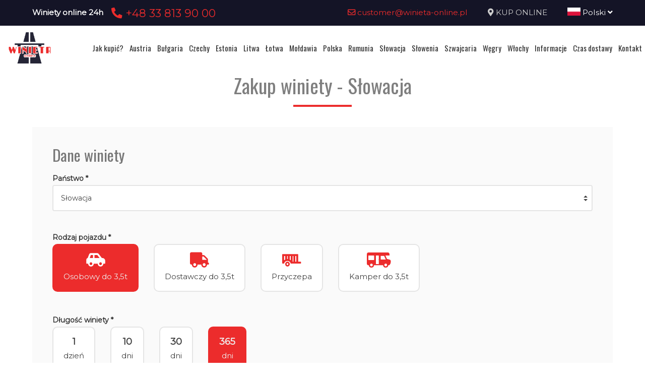

--- FILE ---
content_type: text/html; charset=UTF-8
request_url: https://www.polskadalnice.com/winieta/zamowienie/sk/car/365DAY
body_size: 12420
content:
<!DOCTYPE html>
<html lang="pl">
<head>
	<title>Zakup winiety</title>
<meta http-equiv="content-type" content="text/html; charset=utf-8">
<meta name="keywords" content="winieta">
<meta name="description" content="Zakup winiety online, winiety elektroniczne">
<meta name="viewport" content="width=device-width, initial-scale=1">
<base href="https://www.polskadalnice.com">
<link rel="canonical" href="https://www.polskadalnice.com/zakup-winiety">

<link rel="shortcut icon" type="image/x-icon" href="/UserFiles/winieta_online_pl/favicon.png" />
<meta name="theme-color" content="#141426">
<link rel="icon" sizes="192x192" href="/UserFiles/winieta_online_pl/web_icon.png">
<!-- Windows Phone -->
<meta name="msapplication-navbutton-color" content="#141426">
<!-- iOS Safari -->
<meta name="apple-mobile-web-app-capable" content="yes">
<meta name="apple-mobile-web-app-status-bar-style" content="black-translucent">
<link rel="apple-touch-icon" href="/UserFiles/winieta_online_pl/web_icon.png">

<link href="https://fonts.googleapis.com/css?family=Montserrat&display=swap" rel="stylesheet">
<link href="https://fonts.googleapis.com/css?family=Oswald&display=swap" rel="stylesheet">
<link rel="stylesheet" href="css/fontawesome/css/all.css">
<link type="text/css" rel="stylesheet" href="css/sky_form.css">
<link type="text/css" rel="stylesheet" href="css/winieta_online_pl/styles.css">

<script src="js/jquery-3.2.1.min.js"></script>
<script src="js/winieta_online_pl/scripts.js"></script>
<script src="js/pickmeup/jquery.pickmeup.min.js"></script>
<link rel="stylesheet" href="js/pickmeup/pickmeup.css">

<meta property="og:title" content="Zakup winiety"/>
<meta property="og:site_name" content="Zakup winiety"/>
<meta property="og:type" content="website"/>
<meta property="og:image" content="https://polskadalnice.com/"/>
<meta property="og:description" content="Zakup winiety online, winiety elektroniczne" />
</head>

<body>

	<header><div class="top-line-wrap clear-after">
	<div class="top-line1"><div class="container"><div class="phones-line clear-after">
	<div class="phones1 float-left"><span>Winiety online 24h</span><span><a href="tel:+48338139000"> <i class="fas fa-phone-alt"></i>  +48 33 813 90 00</a></span></div>
	<div class="phones2 float-right"><span><a href="mailto:customer@winieta-online.pl"> <i class="far fa-envelope"></i>  customer@winieta-online.pl</a></span><span><i class="fas fa-map-marker-alt"></i> <a href="winieta/zamowienie">KUP ONLINE</a></span><span><div class="page-lang-select"><div class="current-lang"><a href="pl"><img src="images/flags/pl.png" alt="Polski"> Polski <i class="fas fa-angle-down"></i></a></div><ul><li><a href="en"><img src="images/flags/en.png" alt="English"> English</a></li><li><a href="de"><img src="images/flags/de.png" alt="Deutsch"> Deutsch</a></li><li><a href="ua"><img src="images/flags/ua.png" alt="Український"> Український</a></li><li><a href="cz"><img src="images/flags/cz.png" alt="Česky"> Česky</a></li><li><a href="ro"><img src="images/flags/ro.png" alt="Română"> Română</a></li></ul></div></span></div>
</div>
</div></div>
	<div class="container2">
			<div class="top-menu-wrap like-table">
				<div class="top-menu-line2 like-td logo-wrap"><a class="logo" href="/"><img src="/UserFiles/winieta_online_pl/logo.png" alt="polskadalnice.com"></a></div>
				<div class="top-menu-line1 like-td"><div class="menu-top-wrap">
	<div class="mobile-menu hide">
		<div id="mobile-menu-trigger">
			<svg id="svg-icon" class="ham hamRotate ham8" viewBox="0 0 100 100" width="50">
				<path
							class="line top"
							d="m 30,33 h 40 c 3.722839,0 7.5,3.126468 7.5,8.578427 0,5.451959 -2.727029,8.421573 -7.5,8.421573 h -20" />
				<path
							class="line middle"
							d="m 30,50 h 40" />
				<path
							class="line bottom"
							d="m 70,67 h -40 c 0,0 -7.5,-0.802118 -7.5,-8.365747 0,-7.563629 7.5,-8.634253 7.5,-8.634253 h 20" />
			</svg>
		</div>
	</div>

	<div class="navigation-wrap">
	<nav role="navigation">
	<ul class="menu-top font-sp">
		<li><a href="jak-kupic-winiete" class="empty">Jak kupić?</a></li><li><a href="austria-winieta" class="empty">Austria</a></li><li><a href="bulgaria-winieta" class="empty">Bułgaria</a></li><li><a href="czechy-winieta" class="empty">Czechy</a></li><li><a href="estonia-winieta" class="empty">Estonia</a></li><li><a href="litwa-winieta" class="empty">Litwa</a></li><li><a href="lotwa-winieta" class="empty">Łotwa</a></li><li><a href="moldawia-winieta" class="empty">Mołdawia</a></li><li><a href="polska-winieta" class="empty">Polska</a></li><li><a href="rumunia-winieta" class="empty">Rumunia</a></li><li><a href="slowacja-winieta" class="empty">Słowacja</a></li><li><a href="slowenia-winieta" class="empty">Słowenia</a></li><li><a href="szwajcaria-winieta" class="empty">Szwajcaria</a></li><li><a href="wegry-winieta" class="empty">Węgry</a></li><li><a href="wlochy-winieta" class="empty">Włochy</a></li><li><a href="informacje-praktyczne" class="empty">Informacje</a></li><li><a href="czas-i-koszt-dostawy-winiety" class="empty">Czas dostawy</a></li><li><a href="kontakt" class="empty">Kontakt</a></li>	</ul>
	</nav>
	</div>
</div>
</div>
			</div>
	</div>
</div></header>

	<section>
	<div class="container">
		<div class="site-content-wrap">
			<h1 class="site-title-header font-sp">Zakup winiety - Słowacja</h1>
			<div class="site-content">
        <!-- ========= -->
        <link rel='stylesheet' href="css/vignette.css">



<div class="winieta-form-wrap">
  <div class="winieta-form-container sky-form">
    <form action="#" method="post" enctype="multipart/form-data" id="zamow-winiete-form">
      <input type="hidden" name="domena" value="polskadalnice.com">
      <input type="hidden" name="portal" value="winieta_online_pl">
      <input type="hidden" name="lang" value="pl">

            <div class="winieta-sell-info2 winieta-sell-info-austria hide"><i class="fas fa-exclamation-triangle"></i> Zgodnie z naszym regulaminem elektroniczne opłaty autostradowe do Austrii rejestrujemy od razu. W przypadku winiet z ważnością od dzisiaj rejestracja trwa 1 - 30 minut, natomiast z ważnością na najbliższe dni 3-4 godziny robocze, co nie ma wpływu na zawartą transakcję. Jeśli potrzebujesz szybkiej pomocy zadzwoń do nas lub wyślij SMS +48668414910 24H na dobę.</div>
      <!--<div class="winieta-sell-info2 winieta-sell-info-litwa hide"><i class="fas fa-exclamation-triangle"></i> Uwaga! Ze względu na awarię systemu, zamawianie winiet na Litwę zostało czasowo wstrzymane! Przepraszamy!</div>-->
      <div class="winieta-sell-info2 winieta-sell-info-awaria hide"><i class="fas fa-exclamation-triangle"></i> Uwaga! Ze względu na awarię systemu, zamawianie winiet na wybrany kraj zostało czasowo wstrzymane! Przepraszamy!</div>

      <section>
        <h3 class="font-sp">Dane winiety</h3>
                <div class="form-line">
          <b>Państwo *</b>
          <label class="select">
            <select name="winieta_form[panstwo]" id="winieta-country-select" required>
              <option value="">wybierz</option><option value="at">Austria</option><option value="bg">Bułgaria</option><option value="cz">Czechy</option><option value="ee">Estonia</option><option value="md">Mołdawia</option><option value="lt">Litwa</option><option value="lv">Łotwa</option><option value="pl">Polska</option><option value="ro">Rumunia</option><option value="sk" selected>Słowacja</option><option value="si">Słowenia</option><option value="ch">Szwajcaria</option><option value="hu">Węgry</option><option value="it">Włochy</option>            </select><i></i>
          </label>
        </div>
              <div class="form-line inline-group winieta-hide" id="winieta-vehicle-type-select">
          <b>Rodzaj pojazdu *</b>
          <label class="radio"><input type="radio" name="winieta_form[rodzaj_pojazdu]" value="car" required><div class="winieta-vehicle-name"><i class="fas fa-car-side"></i><span>Osobowy do 3,5t</span></div></label>
          <label class="radio"><input type="radio" name="winieta_form[rodzaj_pojazdu]" value="cargo" required><div class="winieta-vehicle-name"><i class="fas fa-truck"></i><span>Dostawczy do 3,5t</span></div></label>
          <label class="radio"><input type="radio" name="winieta_form[rodzaj_pojazdu]" value="truck" required><div class="winieta-vehicle-name"><i class="fas fa-truck"></i><span>Ciężarowy</span></div></label>
          <label class="radio"><input type="radio" name="winieta_form[rodzaj_pojazdu]" value="truck75" required><div class="winieta-vehicle-name"><i class="fas fa-truck"></i><span>Ciężarowy 3,5 &ge; 7,5t</span></div></label>
          <label class="radio"><input type="radio" name="winieta_form[rodzaj_pojazdu]" value="truck12" required><div class="winieta-vehicle-name"><i class="fas fa-truck"></i><span>Ciężarowy 3,5 &ge; 12t</span></div></label>
          <label class="radio"><input type="radio" name="winieta_form[rodzaj_pojazdu]" value="truck10" required><div class="winieta-vehicle-name"><i class="fas fa-truck"></i><span>Ciężarowy 7,5 &ge; 10t</span></div></label>
          <label class="radio"><input type="radio" name="winieta_form[rodzaj_pojazdu]" value="truck40" required><div class="winieta-vehicle-name"><i class="fas fa-truck"></i><span>Ciężarowy 10 &ge; 40t</span></div></label>
          <label class="radio"><input type="radio" name="winieta_form[rodzaj_pojazdu]" value="truck3a" required><div class="winieta-vehicle-name"><i class="fas fa-truck-moving"></i><span>Ciężarowy 3 osie</span></div></label>
          <label class="radio"><input type="radio" name="winieta_form[rodzaj_pojazdu]" value="truck3a12" required><div class="winieta-vehicle-name"><i class="fas fa-truck-moving"></i><span>Ciężarowy &ge; 12t &le; 3 osie</span></div></label>
          <label class="radio"><input type="radio" name="winieta_form[rodzaj_pojazdu]" value="truck4a" required><div class="winieta-vehicle-name"><i class="fas fa-truck-moving"></i><span>Ciężarowy 4 osie</span></div></label>
          <label class="radio"><input type="radio" name="winieta_form[rodzaj_pojazdu]" value="truck4a12" required><div class="winieta-vehicle-name"><i class="fas fa-truck-moving"></i><span>Cieżarowy &ge; 12t &ge; 4 osie</span></div></label>
          <label class="radio"><input type="radio" name="winieta_form[rodzaj_pojazdu]" value="truck18" required><div class="winieta-vehicle-name"><i class="fas fa-truck-moving"></i><span>Ciężarowy &gt; 3,5 &le; 18t</span></div></label>
          <label class="radio"><input type="radio" name="winieta_form[rodzaj_pojazdu]" value="truck19" required><div class="winieta-vehicle-name"><i class="fas fa-truck-moving"></i><span>Ciężarowy &gt; 19t</span></div></label>
          <label class="radio"><input type="radio" name="winieta_form[rodzaj_pojazdu]" value="bus" required><div class="winieta-vehicle-name"><i class="fas fa-bus"></i><span>Autobus</span></div></label>
          <label class="radio"><input type="radio" name="winieta_form[rodzaj_pojazdu]" value="bus9-23" required><div class="winieta-vehicle-name"><i class="fas fa-bus"></i><span>Autobus 9-23 osób</span></div></label>
          <label class="radio"><input type="radio" name="winieta_form[rodzaj_pojazdu]" value="bus24" required><div class="winieta-vehicle-name"><i class="fas fa-bus"></i><span>Autobus &gt; 23 osób</span></div></label>
          <label class="radio"><input type="radio" name="winieta_form[rodzaj_pojazdu]" value="bus8-12" required><div class="winieta-vehicle-name"><i class="fas fa-bus"></i><span>Mikrobus 8-12 osób</span></div></label>
          <label class="radio"><input type="radio" name="winieta_form[rodzaj_pojazdu]" value="bus9-22" required><div class="winieta-vehicle-name"><i class="fas fa-bus"></i><span>Mikrobus 9-22 osób</span></div></label>
          <label class="radio"><input type="radio" name="winieta_form[rodzaj_pojazdu]" value="bus9-24" required><div class="winieta-vehicle-name"><i class="fas fa-bus"></i><span>Mikrobus 9-24 osób</span></div></label>
          <label class="radio"><input type="radio" name="winieta_form[rodzaj_pojazdu]" value="bus10-19" required><div class="winieta-vehicle-name"><i class="fas fa-bus"></i><span>Autobus 10-19 osób</span></div></label>
          <label class="radio"><input type="radio" name="winieta_form[rodzaj_pojazdu]" value="bus20-34" required><div class="winieta-vehicle-name"><i class="fas fa-bus"></i><span>Autobus 20-34 osób</span></div></label>
          <label class="radio"><input type="radio" name="winieta_form[rodzaj_pojazdu]" value="bus35-64" required><div class="winieta-vehicle-name"><i class="fas fa-bus"></i><span>Autobus 35-64 osób</span></div></label>
          <label class="radio"><input type="radio" name="winieta_form[rodzaj_pojazdu]" value="bus25" required><div class="winieta-vehicle-name"><i class="fas fa-bus"></i><span>Autobus 25 osób i więcej</span></div></label>
          <label class="radio"><input type="radio" name="winieta_form[rodzaj_pojazdu]" value="bus2a" required><div class="winieta-vehicle-name"><i class="fas fa-bus"></i><span>Autobus 2 osie</span></div></label>
          <label class="radio"><input type="radio" name="winieta_form[rodzaj_pojazdu]" value="bus3a" required><div class="winieta-vehicle-name"><i class="fas fa-bus"></i><span>Autobus 3 osie</span></div></label>
          <label class="radio"><input type="radio" name="winieta_form[rodzaj_pojazdu]" value="trailer" required><div class="winieta-vehicle-name"><i class="fas fa-trailer"></i><span>Przyczepa</span></div></label>
          <label class="radio"><input type="radio" name="winieta_form[rodzaj_pojazdu]" value="motor" required><div class="winieta-vehicle-name"><i class="fas fa-motorcycle"></i><span>Motocykl</span></div></label>
          <label class="radio"><input type="radio" name="winieta_form[rodzaj_pojazdu]" value="camper" required><div class="winieta-vehicle-name"><img src="images/icon_cars/camper.svg" alt="kamper"><span>Kamper do 3,5t</span></div></label>
          <label class="radio"><input type="radio" name="winieta_form[rodzaj_pojazdu]" value="special" required><div class="winieta-vehicle-name"><img src="images/icon_cars/special.svg" alt="poj. specjalny"><span>Pojazd specjalny</span></div></label>
        </div>

        <div id="scroll-to-step1"></div>

        <div class="winieta-type-info3 winieta-red-info hide">Uwaga! Sprawdź czy masz w dowodzie rejestracyjnym samochód zarejestrowany jako ciężarowy - wtedy wybierz ciężarowy! <br>Komórka <b>J</b> w dowodzie -> M1 (do 7 miejsc) = osobowy, M1 powyżej 7 miejsc, N1 lub --- to ciężarowy!</div>
        <div class="winieta-type-info4 winieta-red-info hide">Uwaga! Samochód osobowy to taki, który mierzony w miejscu przedniej osi ma <b>max. 130 cm</b> wysokości!</div>

        <div class="form-line inline-group winieta-hide" id="winieta-length-line">
          <b>Długość winiety *</b>
          <div id="winieta-length-select"></div>
        </div>

        <div id="scroll-to-step2"></div>

        <div class="form-line winieta-hide" id="winieta-type-line">
          <b>Rodzaj winiety *</b>
          <label class="select">
            <select name="winieta_form[winieta_typ]" id="winieta-type-select" required>
              <!-- load vignette types here -->
            </select><i></i>
          </label>
          <div class="winieta-hide" id="winieta-type-price"><span>Cena:</span> <b></b></div>
          <div class="winieta-type-info winieta-red-info winieta-hide">ECO - Pojazd jest zasilany gazem ziemnym (CNG) lub biometanem w rozumieniu § 21 ust.3 ZPK, której wysokość określa rozporządzenie wykonawcze do ZPK.</div>
          <div class="winieta-type-info2 winieta-red-info winieta-hide" style="display:none !important;">Uwaga! Winiety 7-dniowa oraz miesięczna w formie elektronicznej dostepnę są dopiero od 01.02.2022!</div>
        </div>

        <div class="form-line winieta-hide form-part-toshow show-for-cz-eco">
          <b>Rodzaj zasilania pojazdu *</b>
          <label class="select">
            <select name="winieta_form[fuel_type]" >
              <option value="" selected>wybierz</option><option value="gaz ziemny">GAZ ZIEMNY (CNG)</option><option value="biometan">BIOMETAN</option><option value="benzyna">BENZYNA</option><option value="diesel">DIESEL</option>
            </select><i></i>
          </label>
        </div>

        <div class="form-line winieta-hide form-part-toshow show-for-bg">
  <div class="inline-group">
    <label class="radio"><input type="radio" name="bg_options" value="bg_option1"><i></i> przyjazd do kraju</label>
    <label class="radio"><input type="radio" name="bg_options" value="bg_option2"><i></i> przejazd tranzytowy</label>
    <label class="radio"><input type="radio" name="bg_options" value="bg_option3"><i></i> przejazd po kraju</label>
  </div>
</div>

<div class="form-line winieta-hide form-part-toshow show-for-bg-step2 bg_option1 bg_option2">
  <b>Przejście graniczne  - wjazd *</b>
  <label class="select">
    <select name="winieta_form[bg_przejscie1]">
      <option value="" selected>wybierz</option>
      <option value="Przejście graniczne Nikopol - ГКПП Никопол">Przejście graniczne Nikopol - ГКПП Никопол</option>
      <option value="Przejście graniczne w Swisztowie - ГКПП Свищов">Przejście graniczne w Swisztowie - ГКПП Свищов</option>
      <option value="Przejście graniczne Strezimirovtsi (II-63) - ГКПП Стрезимировци (II-63)">Przejście graniczne Strezimirovtsi (II-63) - ГКПП Стрезимировци (II-63)</option>
      <option value="Przejście graniczne w Güeshevo (I-6) - ГКПП Гюешево (I-6)">Przejście graniczne w Güeshevo (I-6) - ГКПП Гюешево (I-6)</option>
      <option value="Przejście graniczne Oltomantsi (III-601) - ГКПП Олтоманци (III-601)">Przejście graniczne Oltomantsi (III-601) - ГКПП Олтоманци (III-601)</option>
      <option value="Przejście graniczne Bregowo (II-12) - ГКПП Брегово (II-12)">Przejście graniczne Bregowo (II-12) - ГКПП Брегово (II-12)</option>
      <option value="Przejście graniczne Kalotina (I-8) - ГКПП Калотина (I-8)">Przejście graniczne Kalotina (I-8) - ГКПП Калотина (I-8)</option>
      <option value="Przejście graniczne Logodaj (III-106) - ГКПП Логодаж (III-106)">Przejście graniczne Logodaj (III-106) - ГКПП Логодаж (III-106)</option>
      <option value="Przejście graniczne Widin (I-1) - ГКПП Видин (I-1)">Przejście graniczne Widin (I-1) - ГКПП Видин (I-1)</option>
      <option value="Przejście graniczne Zlatarevo (III-198) - ГКПП Златарево (III-198)">Przejście graniczne Zlatarevo (III-198) - ГКПП Златарево (III-198)</option>
      <option value="Przejście graniczne Kulata (I-1) - ГКПП Кулата (I-1)">Przejście graniczne Kulata (I-1) - ГКПП Кулата (I-1)</option>
      <option value="Przejście graniczne Ilinden (II-19) - ГКПП Илинден (II-19)">Przejście graniczne Ilinden (II-19) - ГКПП Илинден (II-19)</option>
      <option value="Przejście graniczne Orjahowo (II-15) - ГКПП Оряхово (II-15)">Przejście graniczne Orjahowo (II-15) - ГКПП Оряхово (II-15)</option>
      <option value="Przejście graniczne Kapitan Petko Wojewódzki - ГКПП Капитан Петко Войвода">Przejście graniczne Kapitan Petko Wojewódzki - ГКПП Капитан Петко Войвода</option>
      <option value="Przejście graniczne Ivaylovgrad (II-59) - ГКПП Ивайловград (II-59)">Przejście graniczne Ivaylovgrad (II-59) - ГКПП Ивайловград (II-59)</option>
      <option value="Przejście graniczne Lesowo (I-7) - ГКПП Лесово (I-7)">Przejście graniczne Lesowo (I-7) - ГКПП Лесово (I-7)</option>
      <option value="Przejście graniczne Silistra (I-7) - ГКПП Силистра (I-7)">Przejście graniczne Silistra (I-7) - ГКПП Силистра (I-7)</option>
      <option value="Przejście graniczne Jovkovo (II-29) - ГКПП Йовково (II-29)">Przejście graniczne Jovkovo (II-29) - ГКПП Йовково (II-29)</option>
      <option value="Przejście graniczne Durankulak (I-9) - ГКПП Дуранкулак (I-9)">Przejście graniczne Durankulak (I-9) - ГКПП Дуранкулак (I-9)</option>
      <option value="Punkt kontrolny Vrashka Czuka (II-14) - ГКПП Връшка чука (II-14)">Punkt kontrolny Vrashka Czuka (II-14) - ГКПП Връшка чука (II-14)</option>
      <option value="Przejście graniczne Kapitan Andreevo (A-4) - ГКПП Капитан Андреево (A-4)">Przejście graniczne Kapitan Andreevo (A-4) - ГКПП Капитан Андреево (A-4)</option>
      <option value="Przejście graniczne Malko Tarnovo (I-9) - ГКПП Малко Търново (I-9)">Przejście graniczne Malko Tarnovo (I-9) - ГКПП Малко Търново (I-9)</option>
      <option value="Przejście graniczne Ruse (I-2, II-21) - ГКПП Русе (I-2, II-21)">Przejście graniczne Ruse (I-2, II-21) - ГКПП Русе (I-2, II-21)</option>
    </select><i></i>
  </label>
</div>

<div class="form-line winieta-hide form-part-toshow show-for-bg-step2 bg_option2">
  <b>Przejście graniczne  - wyjazd *</b>
  <label class="select">
    <select name="winieta_form[bg_przejscie2]">
      <option value="" selected>wybierz</option>
      <option value="Przejście graniczne Nikopol - ГКПП Никопол">Przejście graniczne Nikopol - ГКПП Никопол</option>
      <option value="Przejście graniczne w Swisztowie - ГКПП Свищов">Przejście graniczne w Swisztowie - ГКПП Свищов</option>
      <option value="Przejście graniczne Strezimirovtsi (II-63) - ГКПП Стрезимировци (II-63)">Przejście graniczne Strezimirovtsi (II-63) - ГКПП Стрезимировци (II-63)</option>
      <option value="Przejście graniczne w Güeshevo (I-6) - ГКПП Гюешево (I-6)">Przejście graniczne w Güeshevo (I-6) - ГКПП Гюешево (I-6)</option>
      <option value="Przejście graniczne Oltomantsi (III-601) - ГКПП Олтоманци (III-601)">Przejście graniczne Oltomantsi (III-601) - ГКПП Олтоманци (III-601)</option>
      <option value="Przejście graniczne Bregowo (II-12) - ГКПП Брегово (II-12)">Przejście graniczne Bregowo (II-12) - ГКПП Брегово (II-12)</option>
      <option value="Przejście graniczne Kalotina (I-8) - ГКПП Калотина (I-8)">Przejście graniczne Kalotina (I-8) - ГКПП Калотина (I-8)</option>
      <option value="Przejście graniczne Logodaj (III-106) - ГКПП Логодаж (III-106)">Przejście graniczne Logodaj (III-106) - ГКПП Логодаж (III-106)</option>
      <option value="Przejście graniczne Widin (I-1) - ГКПП Видин (I-1)">Przejście graniczne Widin (I-1) - ГКПП Видин (I-1)</option>
      <option value="Przejście graniczne Zlatarevo (III-198) - ГКПП Златарево (III-198)">Przejście graniczne Zlatarevo (III-198) - ГКПП Златарево (III-198)</option>
      <option value="Przejście graniczne Kulata (I-1) - ГКПП Кулата (I-1)">Przejście graniczne Kulata (I-1) - ГКПП Кулата (I-1)</option>
      <option value="Przejście graniczne Ilinden (II-19) - ГКПП Илинден (II-19)">Przejście graniczne Ilinden (II-19) - ГКПП Илинден (II-19)</option>
      <option value="Przejście graniczne Orjahowo (II-15) - ГКПП Оряхово (II-15)">Przejście graniczne Orjahowo (II-15) - ГКПП Оряхово (II-15)</option>
      <option value="Przejście graniczne Kapitan Petko Wojewódzki - ГКПП Капитан Петко Войвода">Przejście graniczne Kapitan Petko Wojewódzki - ГКПП Капитан Петко Войвода</option>
      <option value="Przejście graniczne Ivaylovgrad (II-59) - ГКПП Ивайловград (II-59)">Przejście graniczne Ivaylovgrad (II-59) - ГКПП Ивайловград (II-59)</option>
      <option value="Przejście graniczne Lesowo (I-7) - ГКПП Лесово (I-7)">Przejście graniczne Lesowo (I-7) - ГКПП Лесово (I-7)</option>
      <option value="Przejście graniczne Silistra (I-7) - ГКПП Силистра (I-7)">Przejście graniczne Silistra (I-7) - ГКПП Силистра (I-7)</option>
      <option value="Przejście graniczne Jovkovo (II-29) - ГКПП Йовково (II-29)">Przejście graniczne Jovkovo (II-29) - ГКПП Йовково (II-29)</option>
      <option value="Przejście graniczne Durankulak (I-9) - ГКПП Дуранкулак (I-9)">Przejście graniczne Durankulak (I-9) - ГКПП Дуранкулак (I-9)</option>
      <option value="Punkt kontrolny Vrashka Czuka (II-14) - ГКПП Връшка чука (II-14)">Punkt kontrolny Vrashka Czuka (II-14) - ГКПП Връшка чука (II-14)</option>
      <option value="Przejście graniczne Kapitan Andreevo (A-4) - ГКПП Капитан Андреево (A-4)">Przejście graniczne Kapitan Andreevo (A-4) - ГКПП Капитан Андреево (A-4)</option>
      <option value="Przejście graniczne Malko Tarnovo (I-9) - ГКПП Малко Търново (I-9)">Przejście graniczne Malko Tarnovo (I-9) - ГКПП Малко Търново (I-9)</option>
      <option value="Przejście graniczne Ruse (I-2, II-21) - ГКПП Русе (I-2, II-21)">Przejście graniczne Ruse (I-2, II-21) - ГКПП Русе (I-2, II-21)</option>
    </select><i></i>
  </label>
</div>

<div class="form-line winieta-hide form-part-toshow show-for-bg-step2 bg_option1">
  <b>Miejscowość docelowa *</b>
  <label class="input"><input type="text" name="winieta_form['bg_cel']"></label>
</div>

<div class="form-line winieta-hide form-part-toshow show-for-bg-step2 bg_option1 bg_option2 bg_option3">
  <b>Trasa przejazdu * </b>
  <label class="input"><input type="text" name="winieta_form[bg_trasa]"></label>
</div>


      </section>

      <div class="winieta-hide form-part-toshow">
        <section>
          <h3 class="font-sp">Dane pojazdu</h3>
          <div class="winieta-hide form-part-toshow">
          <div class="form-line">
            <b>Kraj rejestracji pojazdu *</b>
            <label class="select">
              <select name="winieta_form[kraj_rejestracji]" required>
                <optgroup label="Popularne">

                    <option value="AT">Austria</option>
                    <option value="BE">Belgia</option>
                    <option value="CZ">Czechy</option>
                    <option value="FR">Francja</option>
                    <option value="ES">Hiszpania</option>
                    <option value="NL">Holandia</option>
                    <option value="IE">Irlandia</option>
                    <option value="DE">Niemcy</option>
                    <option value="PL" selected>Polska</option>
                    <option value="SK">Słowacja</option>
                    <option value="CH">Szwajcaria</option>
                    <option value="GB">Wielka Brytania</option>
                    <option value="IT">Włochy</option>
                </optgroup>
                <optgroup label="Wszystkie">
                  <option value="AF">Afganistan</option><option value="AL">Albania</option><option value="DZ">Algieria</option><option value="AD">Andora</option><option value="AO">Angola</option><option value="SA">Arabia Saudyjska</option><option value="AR">Argentyna</option><option value="AM">Armenia</option><option value="AU">Australia</option><option value="AT">Austria</option><option value="AZ">Azerbejdżan</option><option value="BH">Bahrajn</option><option value="BD">Bangladesz</option><option value="BE">Belgia</option><option value="BJ">Benin</option><option value="BY">Białoruś</option><option value="BO">Boliwia</option><option value="BA">Bośnia i Hercegowina</option><option value="BW">Botswana</option><option value="BR">Brazylia</option><option value="BN">Brunei</option><option value="BG">Bułgaria</option><option value="BF">Burkina Faso</option><option value="BI">Burundi</option><option value="CL">Chile</option><option value="CN">Chiny</option><option value="HR">Chorwacja</option><option value="CY">Cypr</option><option value="CZ">Czechy</option><option value="DK">Dania</option><option value="EG">Egipt</option><option value="EE">Estonia</option><option value="FI">Finlandia</option><option value="FR">Francja</option><option value="GR">Grecja</option><option value="GE">Gruzja</option><option value="ES">Hiszpania</option><option value="NL">Holandia</option><option value="HK">Hong Kong</option><option value="IN">Indie</option><option value="ID">Indonezja</option><option value="IQ">Irak</option><option value="IR">Iran</option><option value="IE">Irlandia</option><option value="IS">Islandia</option><option value="IL">Izrael</option><option value="JP">Japonia</option><option value="JO">Jordania</option><option value="CA">Kanada</option><option value="LI">Liechtenstein</option><option value="LT">Litwa</option><option value="LU">Luksemburg</option><option value="LV">Łotwa</option><option value="MK">Macedonia</option><option value="MT">Malta</option><option value="MA">Maroko</option><option value="MD">Mołdawia</option><option value="MC">Monako</option><option value="DE">Niemcy</option><option value="NO">Norwegia</option><option value="PL">Polska</option><option value="PT">Portugalia</option><option value="RU">Rosja</option><option value="RO">Rumunia</option><option value="SM">San Marino</option><option value="SK">Słowacja</option><option value="SI">Słowenia</option><option value="US">Stany Zjednoczone Ameryki</option><option value="CH">Szwajcaria</option><option value="SE">Szwecja</option><option value="TR">Turcja</option><option value="UA">Ukraina</option><option value="HU">Węgry</option><option value="GB">Wielka Brytania</option><option value="IT">Włochy</option><option value="SC">Szkocja</option>               </optgroup>
              </select><i></i>
            </label>
          </div>

          <div class="form-line">
            <b>Numer rejestracyjny (bez spacji)*</b>
            <label class="input"><input type="text" name="winieta_form[nr_rejestracyjny]" placeholder="!tr_error=pl->nr_rejestr_placehoder!" pattern="[A-ZÄÖÜ0-9]+" required data-pattern="[A-ZÄÖÜ0-9]+" data-pattern-de="[A-ZÄÖÜ]{1,3}-[A-ZÄÖÜ0-9]+" maxlength="10" data-placeholder="np. SB124589" data-placeholder-de="np. MK-124589"></label>
            <div class="winieta-regnr-info winieta-red-info hide">Ważne! Symbol miasta i resztę numeru rejestracyjnego należy rozdzielić znakiem: - (myślnik)</div>
          </div>
          <div class="form-line">
            <div class="winieta-flex">
              <div class="winieta-date-wrap">
                <b>Początek ważności winiety *</b>
                <label class="input winieta-d-i-b"><input type="text" name="winieta_form[data_od]" value="17.01.2026" class="_pmu-calendar" min="2026-01-17" required></label>
              </div>
              <div class="winieta-hour-wrap winieta-hide">
                <b>Winieta ważna od godziny *</b>
                                <label class="input"><input type="time" name="winieta_form[godzina_od]" class="from-hour" value="19:49" data-min="19:49"></label> <small>Według czasu kraju docelowego (+1 godzina) &rarr; <span class="winieta-hour-country"></span>: 19:34</small>
              </div>
          </div>


          <div class="form-line winieta-hide form-part-toshow show-for-ro show-for-md" style="display:none !important">
            <b>Numer VIN *</b>
            <label class="input"><input type="text" name="winieta_form[nr_vin]" placeholder="numer vin" pattern="[a-zA-Z0-9]+"></label>
          </div>

        </div>
        </section>

        <section>
          <h3 class="font-sp">Dane kontaktowe</h3>
          <div class="form-line">
            <b>e-mail *</b>
            <label class="input"><input type="email" name="winieta_form[email]" placeholder="e-mail @" required pattern=".*(?<!\.)@.*"></label>
          </div>
          <div class="form-line">
            <b>Telefon *</b> <div class="form-inline-group-tel">
            <label class="select"><select name="winieta_form[telefon_prefix]"><option value="93"> +93 Afganistan</option><option value="1907"> +1907 Alaska</option><option value="355"> +355 Albania</option><option value="213"> +213 Algieria</option><option value="376"> +376 Andora</option><option value="244"> +244 Angola</option><option value="599"> +599 Antyle Holenderskie</option><option value="966"> +966 Arabia Saudyjska</option><option value="54"> +54 Argentyna</option><option value="374"> +374 Armenia</option><option value="61"> +61 Australia</option><option value="43"> +43 Austria</option><option value="994"> +994 Azerbejdżan</option><option value="973"> +973 Bahrajn</option><option value="880"> +880 Bangladesz</option><option value="32"> +32 Belgia</option><option value="229"> +229 Benin</option><option value="375"> +375 Białoruś</option><option value="591"> +591 Boliwia</option><option value="387"> +387 Bośnia i Hercegowina</option><option value="267"> +267 Botswana</option><option value="55"> +55 Brazylia</option><option value="673"> +673 Brunei</option><option value="359"> +359 Bułgaria</option><option value="226"> +226 Burkina Faso</option><option value="257"> +257 Burundi</option><option value="56"> +56 Chile</option><option value="86"> +86 Chiny</option><option value="385"> +385 Chorwacja</option><option value="682"> +682 Cook'a Wyspy</option><option value="357"> +357 Cypr</option><option value="235"> +235 Czad</option><option value="420"> +420 Czechy</option><option value="45"> +45 Dania</option><option value="246"> +246 Diego Garcia</option><option value="253"> +253 Dżibuti</option><option value="20"> +20 Egipt</option><option value="593"> +593 Ekwador</option><option value="291"> +291 Erytrea</option><option value="372"> +372 Estonia</option><option value="251"> +251 Etiopia</option><option value="500"> +500 Falklandy</option><option value="679"> +679 Fidżi</option><option value="63"> +63 Filipiny</option><option value="358"> +358 Finlandia</option><option value="33"> +33 Francja</option><option value="241"> +241 Gabon</option><option value="220"> +220 Gambia</option><option value="233"> +233 Ghana</option><option value="350"> +350 Gibraltar</option><option value="30"> +30 Grecja</option><option value="299"> +299 Grenlandia</option><option value="995"> +995 Gruzja</option><option value="1671"> +1671 Guam</option><option value="592"> +592 Gujana</option><option value="594"> +594 Gujana Francuska</option><option value="224"> +224 Gwinea</option><option value="245"> +245 Gwinea - Bissau</option><option value="240"> +240 Gwinea Równikowa</option><option value="1808"> +1808 Hawaje</option><option value="34"> +34 Hiszpania</option><option value="31"> +31 Holandia</option><option value="852"> +852 Hong Kong</option><option value="91"> +91 Indie</option><option value="62"> +62 Indonezja</option><option value="964"> +964 Irak</option><option value="98"> +98 Iran</option><option value="353"> +353 Irlandia</option><option value="354"> +354 Islandia</option><option value="972"> +972 Izrael</option><option value="81"> +81 Japonia</option><option value="967"> +967 Jemen</option><option value="962"> +962 Jordania</option><option value="381"> +381 Jugosławia</option><option value="588"> +588 Kambodża</option><option value="237"> +237 Kamerun</option><option value="1"> +1 Kanada</option><option value="34"> +34 Kanaryjskie Wyspy</option><option value="974"> +974 Katar</option><option value="7"> +7 Kazachstan</option><option value="254"> +254 Kenia</option><option value="996"> +996 Kirgistan</option><option value="686"> +686 Kiribati</option><option value="57"> +57 Kolumbia</option><option value="269"> +269 Komory</option><option value="242"> +242 Kongo</option><option value="234"> +234 Kongo Republika Demokrat.</option><option value="82"> +82 Korea Południowa</option><option value="850"> +850 Koreańska RL-D</option><option value="506"> +506 Kostaryka</option><option value="53"> +53 Kuba</option><option value="965"> +965 Kuwejt</option><option value="856"> +856 Laos</option><option value="266"> +266 Lesotho</option><option value="961"> +961 Liban</option><option value="231"> +231 Liberia</option><option value="218"> +218 Libia</option><option value="423"> +423 Liechtenstein</option><option value="370"> +370 Litwa</option><option value="352"> +352 Luksemburg</option><option value="371"> +371 Łotwa</option><option value="389"> +389 Macedonia</option><option value="261"> +261 Madagaskar</option><option value="853"> +853 Makau</option><option value="265"> +265 Malawi</option><option value="960"> +960 Malediwy</option><option value="60"> +60 Malezja</option><option value="223"> +223 Mali</option><option value="356"> +356 Malta</option><option value="1670"> +1670 Mariany Północne (Saipan)</option><option value="212"> +212 Maroko</option><option value="692"> +692 Marshalla Wyspy</option><option value="222"> +222 Mauretania</option><option value="230"> +230 Mauritius</option><option value="52"> +52 Meksyk</option><option value="373"> +373 Mołdawia</option><option value="377"> +377 Monako</option><option value="976"> +976 Mongolia</option><option value="258"> +258 Mozambik </option><option value="95"> +95 Myanmar (Birma)</option><option value="264"> +264 Namibia</option><option value="674"> +674 Nauru</option><option value="977"> +977 Nepal</option><option value="49"> +49 Niemcy</option><option value="227"> +227 Niger</option><option value="234"> +234 Nigeria</option><option value="505"> +505 Nikaragua</option><option value="683"> +683 Niue</option><option value="672"> +672 Norfolk Wyspa</option><option value="47"> +47 Norwegia</option><option value="687"> +687 Nowa Kaledonia</option><option value="64"> +64 Nowa Zelandia</option><option value="968"> +968 Oman</option><option value="298"> +298 Owcze Wyspy</option><option value="92"> +92 Pakistan</option><option value="680"> +680 Palau</option><option value="970"> +970 Palestyna</option><option value="507"> +507 Panama</option><option value="675"> +675 Papua Nowa Gwinea</option><option value="595"> +595 Paragwaj</option><option value="51"> +51 Peru</option><option value="689"> +689 Polinezja Francuska</option><option value="48" selected> +48 Polska</option><option value="1787"> +1787 Portoryko</option><option value="351"> +351 Portugalia</option><option value="27"> +27 Republika Południowej Afryki</option><option value="236"> +236 Republika Środkowoafrykańska</option><option value="262"> +262 Reunion</option><option value="7"> +7 Rosja</option><option value="40"> +40 Rumunia</option><option value="250"> +250 Rwanda</option><option value="1869"> +1869 Sain Christopher i Nevis</option><option value="1758"> +1758 Saint Lucia</option><option value="1809"> +1809 Saint Vincent</option><option value="677"> +677 Salomona Wyspy</option><option value="503"> +503 Salwador</option><option value="684"> +684 Samoa</option><option value="685"> +685 Samoa Zachodnie</option><option value="378"> +378 San Marino</option><option value="221"> +221 Senegal</option><option value="248"> +248 Seszele</option><option value="232"> +232 Sierra Leone</option><option value="65"> +65 Singapur</option><option value="421"> +421 Słowacja</option><option value="386"> +386 Słowenia</option><option value="252"> +252 Somalia</option><option value="94"> +94 Sri Lanka</option><option value="1"> +1 Stany Zjednoczone Ameryki</option><option value="268"> +268 Suazi</option><option value="249"> +249 Sudan</option><option value="597"> +597 Surinam</option><option value="290"> +290 Św. Heleny Wyspa</option><option value="508"> +508 Św. Piotra i Mikeleona Wyspy</option><option value="239"> +239 Św. Tomasza Wyspy</option><option value="963"> +963 Syria</option><option value="44"> +44 Szkocja</option><option value="41"> +41 Szwajcaria</option><option value="46"> +46 Szwecja</option><option value="992"> +992 Tadżykistan</option><option value="66"> +66 Tajlandia</option><option value="886"> +886 Tajwan</option><option value="255"> +255 Tanzania</option><option value="228"> +228 Togo</option><option value="690"> +690 Tokelau</option><option value="676"> +676 Tonga</option><option value="216"> +216 Tunezja</option><option value="90"> +90 Turcja</option><option value="993"> +993 Turkmenistan</option><option value="1649"> +1649 Tursk (wyspy)</option><option value="688"> +688 Tuvalu</option><option value="256"> +256 Uganda</option><option value="380"> +380 Ukraina</option><option value="598"> +598 Urugwaj</option><option value="998"> +998 Uzbekistan</option><option value="678"> +678 Vanuatu</option><option value="681"> +681 Wallis i Futuna</option><option value="3906"> +3906 Watykan</option><option value="36"> +36 Węgry</option><option value="58"> +58 Wenezuela</option><option value="44"> +44 Wielka Brytania</option><option value="84"> +84 Wietnam</option><option value="39"> +39 Włochy</option><option value="247"> +247 Wniebowstąpienia Wyspa</option><option value="225"> +225 Wybrzeże Kości Słoniowej</option><option value="260"> +260 Zambia</option><option value="259"> +259 Zanzibar</option><option value="238"> +238 Zielonego Przylądka Wyspy</option><option value="263"> +263 Zimbabwe</option></select><i></i></label><label class="input"><input type="tel" name="winieta_form[telefon]" placeholder="wpisz numer (bez nr kierunkowego)" required pattern="(?!0)[0-9]+"></label>
          </div>
          </div>

          <div class="form-line hide show-for-chx"><!-- zmieniono -->
            <b>Winieta zostanie wysłana na adres zamieszkania w formie NAKLEJKI</b>.<br><span style="color:red">Podaj swój adres w formularzu poniżej:</span>
          </div>
          <div class="form-line hide show-for-md show-for-chx">
            <b>Imię *</b>
            <label class="input"><input type="text" name="winieta_form[imie]" placeholder="imię" pattern="[^ ]+"></label>
          </div>
          <div class="form-line hide show-for-md show-for-chx">
            <b>Nazwisko *</b>
            <label class="input"><input type="text" name="winieta_form[nazwisko]" placeholder="nazwisko" pattern="[^ ]+"></label>
          </div>
          <div class="form-line hide show-for-md">
            <b>Numer paszportu *</b>
            <label class="input"><input type="text" name="winieta_form[nr_paszportu]" placeholder="numer paszportu"></label>
          </div>
          <div class="form-line hide show-for-chx">
            <b>Kod pocztowy *</b>
            <label class="input"><input type="text" name="winieta_form[kod_pocztowy]" placeholder="format: 12-345" pattern="[0-9]{2}-[0-9]{3}"></label>
          </div>
          <div class="form-line hide show-for-chx">
            <b>Miejscowość *</b>
            <label class="input"><input type="text" name="winieta_form[miejscowosc]" placeholder="miejscowość" pattern=".*{2,}"></label>
          </div>
          <div class="form-line hide show-for-chx">
            <b>Ulica, numer domu *</b>
            <label class="input"><input type="text" name="winieta_form[ulica_nr]" placeholder="ulica, numer domu" pattern=".*{3,}"></label>
          </div>
        </section>

        <section>
          <fieldset class="winieta-fieldset">
            <legend>Powiadomienie SMS</legend>
            <div class="form-line"><label class="radio"><input type="radio" name="winieta_form[sms]" value="sms_std" checked=""><i></i> Standardowe (link do Panelu Klienta z potrzebnymi informacjami, wymagany dostęp do internetu)</label></div>
            <div class="form-line"><label class="radio"><input type="radio" name="winieta_form[sms]" value="sms_paid"><i></i> SMS z pełną treścią potwierdzenia (zawiera również link do Panelu Klienta), <b>dodatkowa opłata:</b> <b>4 PLN</b></label></div>
          </fieldset>
          <br>

          <div class="form-line">
            <button type="button" id="winieta-form-book-btn" class="form-btn">Zamów <i class="fas fa-angle-double-right"></i></button>
          </div>
      </section>

    </div>
    </form>
  </div>

  <div class="winieta-loading winieta-hide">
    <div class="winieta-loading-content">
    <div class="la-line-scale"><div></div><div></div><div></div><div></div><div></div></div>
    </div>
  </div>

  <div class="winieta-summary-layer winieta-hide">
    <div class="winieta-summary-container">
      <section>
        <h3 class="font-sp">Winieta - zamówienie</h3>
        <div id="winieta-summary-text"><!-- load summary here --></div>
      </section>
    </div>
  </div>

</div>




<script src="js/vignette.js?1768671258"></script>
<script>
  Vignette.init({
    page_lang:'pl',
    lang_desc:{'pl':{'uzupelnij':'Uzupełnij poprawnie wszystkie pola formularza!', 'uzupelnij_wymagane':'Uzupełnij poprawnie wszystkie wymagane pola formularza!', 'cancel_potwierdz':'Czy na pewno anulować zamówienie?'}}
    , preselect_country:"sk"    , preselect_vehicle_type:"car"    , preselect_vignette_type:"365DAY"    ,lang_calendar: {days:[], daysShort:['Nd','Pn','Wt','Śr','Czw','Pt','Sb','Nd'], daysMin:['Nd','Pn','Wt','Śr','Czw','Pt','Sb','Nd'],   months:['Styczeń','Luty','Marzec','Kwiecień','Maj','Czerwiec','Lipiec','Sierpień','Wrzesień','Październik','Listopad','Grudzień'],  monthsShort:['Styczeń','Luty','Marzec','Kwiecień','Maj','Czerwiec','Lipiec','Sierpień','Wrzesień','Październik','Listopad','Grudzień']},
    countries_blocked:'pl,at'
  });
</script>
        <!-- ========= -->
      </div>
     </div>
   </div>
</section>

	<footer><div class="container">
<div class="like-table footer-first-line">
  <div class="like-td"><div class="footer-info-data">
	<div class="like-table">
		<div class="like-td">
			<img src="/UserFiles/winieta_online_pl/logo.png" alt="Winieta Online">
			<div>Rynek 28, 31-010 KRAKÓW</div>
		</div>
		<div class="like-td">
			<h4 class="font-sp">Winieta Online</h4>
			<div>+48 33 813 90 00</div>
			<div>customer@winieta-online.pl</div>
		</div>
	</div>
</div>
</div>
  <div class="like-td"><ul class="menu-footer">
	<li><a href="elektroniczna-winieta-autostradowa-czechy">Elektroniczna Winieta Autostradowa</a></li><li><a href="gdzie-obowiazuje">Mapa płatnych odcinków autostrad 2021 </a></li><li><a href="informacje-praktyczne">Informacje praktyczne</a></li><li><a href="jak-kupic-winiete">Jak kupić winietę?</a></li><li><a href="kto-musi-zakupic-winiete-elektroniczna-czechy">Kto musi zakupić winietę elektroniczną?</a></li><li><a href="regulamin-dla-konsumentow">Regulamin dla Konsumentów</a></li><li><a href="zalety-winiety-elektronicznej">Zalety winiety elektronicznej</a></li><li><a href="zwolnienie-z-oplaty-winieta-czechy">Zwolnienie z opłaty</a></li><li><a href="slowenia-omin-autostrady">Słowenia - omiń autostrady</a></li><li><a href="austria-winieta">Austria winieta</a></li><li><a href="szwajcaria-winieta">Szwajcaria winieta</a></li><li><a href="nasi-partnerzy">Nasi Partnerzy</a></li><li><a href="e-winieta">E-winieta</a></li><li><a href="winiety-slowniczek">Winiety Słowniczek</a></li></ul>
</div>
</div>
</div>

<div class="footer_info-wrap">
  <div class="container">
    <p><strong>Klauzula informacyjna w związku z RODO</strong> administratorem Pani(a) danych osobowych jest Feniqs.pl Prosta Spółka Akcyjna. Pani/Pana dane osobowe przetwarzane będą w celu realizacji usług/ ofertowania na podstawie art. 6 ust. 1 lit. b og&oacute;lnego rozporządzenia o ochronie danych osobowych z dnia 27 kwietnia 2016 r. jako usprawiedliwionego interesu administratora, odbiorcami Pani(a) danych osobowych będą wyłącznie podmioty uprawnione do uzyskania danych osobowych na podstawie przepis&oacute;w prawa, Pani(a) dane osobowe przechowywane będą przez okres 5 lat lub dłuższy w oparciu o uzasadniony interes realizowany przez administratora, posiada Pan(i) prawo do żądania od administratora dostępu do danych osobowych, prawo do ich sprostowania usunięcia lub ograniczenia przetwarzania, ma Pan(i) prawo wniesienia skargi do Prezesa Urzędu Ochrony Danych Osobowych, podanie danych osobowych jest dobrowolne, jednakże niepodanie danych może skutkować niemożliwością realizacji usług /ofertowania.<br />JESTEŚMY NIEZALEŻNYM REJESTRATOREM OPŁAT AUTOSTRADOWYCH</p>
  </div>
</div>

<div class="footer-other-sites-menu">
	<div class="container">
    <b>JESTEŚMY NIEZALEŻNYM REJESTRATOREM OPŁAT AUTOSTRADOWYCH W EUROPIE:</b>
    <ul class="menu-footer-inline"><li><a href="http://www.austria-winieta.pl" target="_blank" rel="noopener">austria-winieta.pl</a></li><li><a href="http://www.austriawinieta.pl" target="_blank" rel="noopener">austriawinieta.pl</a></li><li><a href="http://www.bilet-autostradowy.pl" target="_blank" rel="noopener">bilet-autostradowy.pl</a></li><li><a href="http://www.bilety-autostradowe.pl" target="_blank" rel="noopener">bilety-autostradowe.pl</a></li><li><a href="http://www.bulgariawienieta.pl" target="_blank" rel="noopener">bulgariawienieta.pl</a></li><li><a href="http://www.bulgariawinieta.pl" target="_blank" rel="noopener">bulgariawinieta.pl</a></li><li><a href="http://www.bulharskadalnice.com" target="_blank" rel="noopener">bulharskadalnice.com</a></li><li><a href="http://www.cenawiniety.pl" target="_blank" rel="noopener">cenawiniety.pl</a></li><li><a href="http://www.cenywiniet.pl" target="_blank" rel="noopener">cenywiniet.pl</a></li><li><a href="http://www.chorwacjawinieta.pl" target="_blank" rel="noopener">chorwacjawinieta.pl</a></li><li><a href="http://www.czechy-winieta.pl" target="_blank" rel="noopener">czechy-winieta.pl</a></li><li><a href="http://www.czechywinieta.pl" target="_blank" rel="noopener">czechywinieta.pl</a></li><li><a href="http://www.czechywiniety.pl" target="_blank" rel="noopener">czechywiniety.pl</a></li><li><a href="http://www.dalnicnipoplatky.com" target="_blank" rel="noopener">dalnicnipoplatky.com</a></li><li><a href="http://www.dalnicniznamka.eu" target="_blank" rel="noopener">dalnicniznamka.eu</a></li><li><a href="http://www.digital-vignette.de" target="_blank" rel="noopener">digital-vignette.de</a></li><li><a href="http://www.e-vignette.pl" target="_blank" rel="noopener">e-vignette.pl</a></li><li><a href="http://www.e-winieta.eu" target="_blank" rel="noopener">e-winieta.eu</a></li><li><a href="http://www.edalnice.org" target="_blank" rel="noopener">edalnice.org</a></li><li><a href="http://www.edalnice.pl" target="_blank" rel="noopener">edalnice.pl</a></li><li><a href="http://www.electronicavinieta.com" target="_blank" rel="noopener">electronicavinieta.com</a></li><li><a href="http://www.electroniceviniete.com" target="_blank" rel="noopener">electroniceviniete.com</a></li><li><a href="http://www.estoniawinieta.pl" target="_blank" rel="noopener">estoniawinieta.pl</a></li><li><a href="http://www.estonskadalnice.com" target="_blank" rel="noopener">estonskadalnice.com</a></li><li><a href="http://www.ewinieta.pl" target="_blank" rel="noopener">ewinieta.pl</a></li><li><a href="http://www.info365.pl" target="_blank" rel="noopener">info365.pl</a></li><li><a href="http://www.litvadalnice.com" target="_blank" rel="noopener">litvadalnice.com</a></li><li><a href="http://www.litwa-winieta.pl" target="_blank" rel="noopener">litwa-winieta.pl</a></li><li><a href="http://www.litwawinieta.pl" target="_blank" rel="noopener">litwawinieta.pl</a></li><li><a href="http://www.livignotunel.pl" target="_blank" rel="noopener">livignotunel.pl</a></li><li><a href="http://www.livignotunnel.com" target="_blank" rel="noopener">livignotunnel.com</a></li><li><a href="http://www.lotvawinieta.pl" target="_blank" rel="noopener">lotvawinieta.pl</a></li><li><a href="http://www.lotwawinieta.pl" target="_blank" rel="noopener">lotwawinieta.pl</a></li><li><a href="http://www.lotysskadalnice.com" target="_blank" rel="noopener">lotysskadalnice.com</a></li><li><a href="http://www.madarskadalnice.com" target="_blank" rel="noopener">madarskadalnice.com</a></li><li><a href="http://www.moldavskadalnice.com" target="_blank" rel="noopener">moldavskadalnice.com</a></li><li><a href="http://www.moldawiawinieta.pl" target="_blank" rel="noopener">moldawiawinieta.pl</a></li><li><a href="http://www.najtanszewiniety.pl" target="_blank" rel="noopener">najtanszewiniety.pl</a></li><li><a href="http://www.oplatyautostradowe.pl" target="_blank" rel="noopener">oplatyautostradowe.pl</a></li><li><a href="http://www.pl-vignette.com" target="_blank" rel="noopener">pl-vignette.com</a></li><li><a href="http://www.rakouskadalnice.com" target="_blank" rel="noopener">rakouskadalnice.com</a></li><li><a href="http://www.rumuniawinieta.pl" target="_blank" rel="noopener">rumuniawinieta.pl</a></li><li><a href="http://www.rumunskadalnice.com" target="_blank" rel="noopener">rumunskadalnice.com</a></li><li><a href="http://www.sloveniawinieta.pl" target="_blank" rel="noopener">sloveniawinieta.pl</a></li><li><a href="http://www.slovenskadalnice.com" target="_blank" rel="noopener">slovenskadalnice.com</a></li><li><a href="http://www.slovinskadalnice.com" target="_blank" rel="noopener">slovinskadalnice.com</a></li><li><a href="http://www.slowacja-winieta.pl" target="_blank" rel="noopener">slowacja-winieta.pl</a></li><li><a href="http://www.slowacjawinieta.pl" target="_blank" rel="noopener">slowacjawinieta.pl</a></li><li><a href="http://www.sloweniawinieta.pl" target="_blank" rel="noopener">sloweniawinieta.pl</a></li><li><a href="http://www.svycarskadalnice.com" target="_blank" rel="noopener">svycarskadalnice.com</a></li><li><a href="http://www.szwajcariawinieta.pl" target="_blank" rel="noopener">szwajcariawinieta.pl</a></li><li><a href="http://www.słoweniawinieta.pl" target="_blank" rel="noopener">słoweniawinieta.pl</a></li><li><a href="http://www.tunellivigno.pl" target="_blank" rel="noopener">tunellivigno.pl</a></li><li><a href="http://www.vignette-at.com" target="_blank" rel="noopener">vignette-at.com</a></li><li><a href="http://www.vignette-bg.com" target="_blank" rel="noopener">vignette-bg.com</a></li><li><a href="http://www.vignette-cz.com" target="_blank" rel="noopener">vignette-cz.com</a></li><li><a href="http://www.vignette-pl.com" target="_blank" rel="noopener">vignette-pl.com</a></li><li><a href="http://www.vignette-poland.pl" target="_blank" rel="noopener">vignette-poland.pl</a></li><li><a href="http://www.vignette-ro.com" target="_blank" rel="noopener">vignette-ro.com</a></li><li><a href="http://www.vignette-si.com" target="_blank" rel="noopener">vignette-si.com</a></li><li><a href="http://www.vignette.pl" target="_blank" rel="noopener">vignette.pl</a></li><li><a href="http://www.vignettepoland.pl" target="_blank" rel="noopener">vignettepoland.pl</a></li><li><a href="http://www.vinetki.pl" target="_blank" rel="noopener">vinetki.pl</a></li><li><a href="http://www.vinietaelectronica.com" target="_blank" rel="noopener">vinietaelectronica.com</a></li><li><a href="http://www.vinieteelectronice.com" target="_blank" rel="noopener">vinieteelectronice.com</a></li><li><a href="http://www.wegrywinieta.pl" target="_blank" rel="noopener">wegrywinieta.pl</a></li><li><a href="http://www.winieta-austria.pl" target="_blank" rel="noopener">winieta-austria.pl</a></li><li><a href="http://www.winieta-czechy.pl" target="_blank" rel="noopener">winieta-czechy.pl</a></li><li><a href="http://www.winieta-litwa.pl" target="_blank" rel="noopener">winieta-litwa.pl</a></li><li><a href="http://www.winieta-słowacja.pl" target="_blank" rel="noopener">winieta-słowacja.pl</a></li><li><a href="http://www.winieta-wegry.pl" target="_blank" rel="noopener">winieta-wegry.pl</a></li><li><a href="http://www.winieta-węgry.pl" target="_blank" rel="noopener">winieta-węgry.pl</a></li><li><a href="http://www.winieta.org" target="_blank" rel="noopener">winieta.org</a></li><li><a href="http://www.winietaaustria.pl" target="_blank" rel="noopener">winietaaustria.pl</a></li><li><a href="http://www.winietaaustriaonline.pl" target="_blank" rel="noopener">winietaaustriaonline.pl</a></li><li><a href="http://www.winietaautostradowa.pl" target="_blank" rel="noopener">winietaautostradowa.pl</a></li><li><a href="http://www.winietabulgaria.pl" target="_blank" rel="noopener">winietabulgaria.pl</a></li><li><a href="http://www.winietachorwacja.pl" target="_blank" rel="noopener">winietachorwacja.pl</a></li><li><a href="http://www.winietaczechy.pl" target="_blank" rel="noopener">winietaczechy.pl</a></li><li><a href="http://www.winietaestonia.pl" target="_blank" rel="noopener">winietaestonia.pl</a></li><li><a href="http://www.winietalitwa.pl" target="_blank" rel="noopener">winietalitwa.pl</a></li><li><a href="http://www.winietalotwa.pl" target="_blank" rel="noopener">winietalotwa.pl</a></li><li><a href="http://www.winietamoldawia.pl" target="_blank" rel="noopener">winietamoldawia.pl</a></li><li><a href="http://www.winietaonline.com" target="_blank" rel="noopener">winietaonline.com</a></li><li><a href="http://www.winietapolska.pl" target="_blank" rel="noopener">winietapolska.pl</a></li><li><a href="http://www.winietarumunia.pl" target="_blank" rel="noopener">winietarumunia.pl</a></li><li><a href="http://www.winietaslovenia.pl" target="_blank" rel="noopener">winietaslovenia.pl</a></li><li><a href="http://www.winietaslowacja.pl" target="_blank" rel="noopener">winietaslowacja.pl</a></li><li><a href="http://www.winietaslowenia.pl" target="_blank" rel="noopener">winietaslowenia.pl</a></li><li><a href="http://www.winietaszwajcaria.pl" target="_blank" rel="noopener">winietaszwajcaria.pl</a></li><li><a href="http://www.winietasłowenia.pl" target="_blank" rel="noopener">winietasłowenia.pl</a></li><li><a href="http://www.winietawegry.pl" target="_blank" rel="noopener">winietawegry.pl</a></li><li><a href="http://www.winietomat.pl" target="_blank" rel="noopener">winietomat.pl</a></li><li><a href="http://www.winiety.org" target="_blank" rel="noopener">winiety.org</a></li><li><a href="http://www.winietydrogowe.pl" target="_blank" rel="noopener">winietydrogowe.pl</a></li><li><a href="http://www.winietyelektroniczne.pl" target="_blank" rel="noopener">winietyelektroniczne.pl</a></li><li><a href="http://www.winietyestonia.pl" target="_blank" rel="noopener">winietyestonia.pl</a></li><li><a href="http://www.winietywegry.pl" target="_blank" rel="noopener">winietywegry.pl</a></li><li><a href="http://www.winietyzagraniczne.pl" target="_blank" rel="noopener">winietyzagraniczne.pl</a></li><li><a href="http://www.winietyzakup.pl" target="_blank" rel="noopener">winietyzakup.pl</a></li><li><a href="http://www.węgry-winieta.pl" target="_blank" rel="noopener">węgry-winieta.pl</a></li><li><a href="http://www.xn--sowacja-njb.org.pl" target="_blank" rel="noopener">xn--sowacja-njb.org.pl</a></li><li><a href="http://www.xn--soweniawinieta-gnc.pl" target="_blank" rel="noopener">xn--soweniawinieta-gnc.pl</a></li><li><a href="http://www.xn--wgry-winieta-4vb.pl" target="_blank" rel="noopener">xn--wgry-winieta-4vb.pl</a></li><li><a href="http://www.xn--winieta-sowacja-7sc.pl" target="_blank" rel="noopener">xn--winieta-sowacja-7sc.pl</a></li><li><a href="http://www.xn--winieta-wgry-dwb.pl" target="_blank" rel="noopener">xn--winieta-wgry-dwb.pl</a></li></ul>  </div>
</div>

<div class="copyright-line"><div class="container">&copy; 2026 www.winietaonline.com   JESTEŚMY NIEZALEŻNYM REJESTRATOREM OPŁAT AUTOSTRADOWYCH W EUROPIE</div></div>

<!-- Load Facebook SDK for JavaScript -->
      <div id="fb-root"></div>
      <script>
        window.fbAsyncInit = function() {
          FB.init({
            xfbml            : true,
            version          : 'v9.0'
          });
        };

        (function(d, s, id) {
        var js, fjs = d.getElementsByTagName(s)[0];
        if (d.getElementById(id)) return;
        js = d.createElement(s); js.id = id;
        js.src = 'https://connect.facebook.net/pl_PL/sdk/xfbml.customerchat.js';
        fjs.parentNode.insertBefore(js, fjs);
      }(document, 'script', 'facebook-jssdk'));</script>

      <!-- Your Chat Plugin code -->
      <div class="fb-customerchat"
        attribution=setup_tool
        page_id="1797964753610052"
        greeting_dialog_display="hide"
  logged_in_greeting="Witamy, oferujemy przejazdy Polska - Austria - Polska, zapraszamy do rezerwacji:"
  logged_out_greeting="Witamy, oferujemy przejazdy Polska - Austria - Polska, zapraszamy do rezerwacji:">
      </div></footer>

</body>
</html>


--- FILE ---
content_type: text/html; charset=UTF-8
request_url: https://www.polskadalnice.com/form/actions
body_size: 25
content:
{"status":"OK","veh_types":"car,cargo,camper,trailer","data1":"17.01.2026","data2":"2026-01-17"}

--- FILE ---
content_type: text/html; charset=UTF-8
request_url: https://www.polskadalnice.com/form/actions
body_size: 115
content:
{"status":"OK","html":"<label class=\"radio\"><input type=\"radio\" name=\"winieta_form[dlugosc_winiety]\" value=\"1DAY\"><strong>1 <small>dzie\u0144<\/small><\/strong><\/label><label class=\"radio\"><input type=\"radio\" name=\"winieta_form[dlugosc_winiety]\" value=\"10DAY\"><strong>10 <small>dni<\/small><\/strong><\/label><label class=\"radio\"><input type=\"radio\" name=\"winieta_form[dlugosc_winiety]\" value=\"30DAY\"><strong>30 <small>dni<\/small><\/strong><\/label><label class=\"radio\"><input type=\"radio\" name=\"winieta_form[dlugosc_winiety]\" value=\"365DAY\"><strong>365 <small>dni<\/small><\/strong><\/label>"}

--- FILE ---
content_type: text/html; charset=UTF-8
request_url: https://www.polskadalnice.com/form/actions
body_size: 92
content:
{"status":"OK","html":"<option value=\"\">wybierz<\/option><option value=\"365DAY\" data-price=\"507.6\" data-currency=\"PLN\" data-l=\"pl\">Winieta 365-dni do 3,5 t<\/option><optgroup label=\"\"><\/optgroup>"}